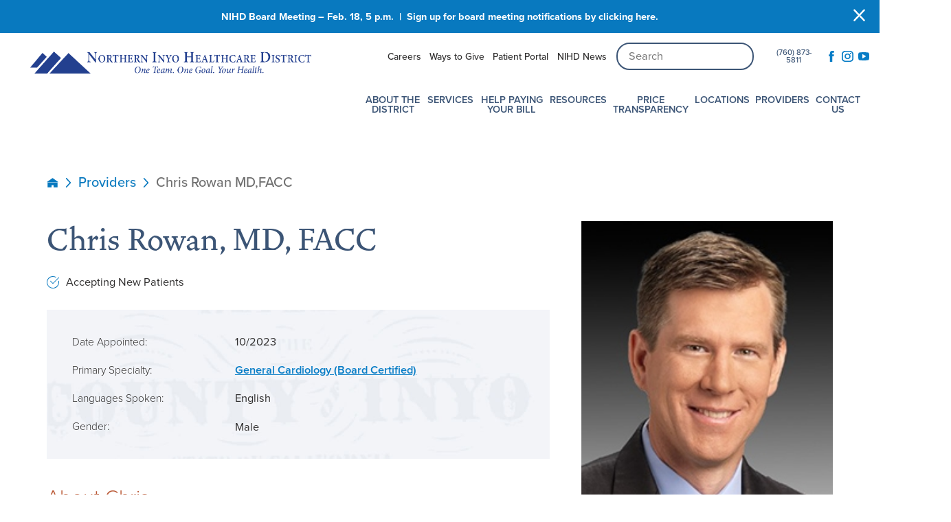

--- FILE ---
content_type: text/html; charset=utf-8
request_url: https://www.nih.org/providers/chris-rowan-md-facc/
body_size: 20937
content:
<!DOCTYPE html>
<html lang="en" xml:lang="en" xmlns="http://www.w3.org/1999/xhtml" data-anim="1" data-prlx="1" data-flr="1" data-i="x37dc20xp4z" data-is="z546j_t9a7r" data-gmap="AIzaSyD9RxIAFFpAdGvsN49rqOZLQbeZ6BSLoL4" data-sa="Gww8PZoFxiSLniETWkhlTsTxrd6HgW%2FhuxhG69%2Fj0A%2Bb3VrG4BwoabAGbomIK9ekDE3m1itFOUWEWEng%2BjLOBH%2F9i0GLYCb8iMwWBwzv7ZNIAZOCdObz%2BCfiV%2FYSA6xSVHqduuomS1CjV96KT9Q%2BStfjxyWahD38zXgCLzNyV9C5Vdq3">
<head>
	<script type="text/javascript" src="/cms/includes/qdyfq9a7l_t.2509161620371.js" defer data-require='["j/poly","j/modernizr","j/jquery","j/jquery.ui","j/ui.touch","j/ui.wheel","j/ui.draw","j/ui.mobile","j/timezone","static","j/jquery.cookie","extensions","uri","behaviors","c/scrollbar","c/loading","m/date","form","adapter","v/jwplayer","video","a/bootstrap","svg"]'></script>
	<title>Chris Rowan MD</title>
	<link rel="canonical" href="https://www.nih.org/providers/chris-rowan-md-facc/"/>
	<meta content="text/html; charset=utf-8" http-equiv="Content-Type"/>
	<meta content="initial-scale=1" name="viewport"/>
	<meta http-equiv="X-UA-Compatible" content="IE=edge,chrome=1"/>
	<meta name="format-detection" content="telephone=no"/>
	<meta name="description" content="Chris Rowan MD"/>
	<meta property="og:type" content="website"/>
	<meta property="og:url" content="https://www.nih.org/providers/chris-rowan-md-facc/"/>
	<meta property="og:image" content="https://www.nih.org/assets/Social-Share.jpg"/>
	<meta name="twitter:card" content="summary_large_image"/>
	<meta name="twitter:image" content="https://www.nih.org/assets/Social-Share.jpg"/>
	<meta name="google-site-verification" content="1w5O3DcYHbF4nVS3HK_QMXhoyiO4gU_fLipKggCcQag"/>
	<script type="text/javascript">
(function(n){var t=n.Process||{},i=function(n){var t=+n;return isNaN(t)?n:t},u=function(n){return decodeURIComponent(n.replace(/\+/g,"%20"))},h=/\{(.+?)\}/g,c=window.location.hash&&window.location.hash[1]==="~"&&!/\bSPPC=./i.test(document.cookie||""),s=[],e=null,r=null,o=null,f=null;t.Page=function(n){for(var i=n.length;i--;)c?s.push(n[i]):t.Element(document.getElementById(n[i]))};t.Delayed=function(){var n,i;for(r=null;n=s.shift();)t.Element(document.getElementById(n));try{i=new CustomEvent("process.delayed",{bubbles:!0,cancelable:!0});document.documentElement.dispatchEvent(i)}catch(u){}};t.Element=function(n){if(n)switch(n.getAttribute("data-process")){case"if":t.If(n);break;case"replace":t.Replace(n);break;default:t.Fix(n)}};t.Replace=function(n){var i,f=n.parentNode,r=document.createTextNode(t.Get(n.getAttribute("data-replace"))),u=n.firstElementChild;u&&u.getAttribute&&(i=u.getAttribute("href"))&&i.substring(0,4)==="tel:"&&(i=document.createElement("a"),i.setAttribute("href","tel:"+r.data),i.appendChild(document.createTextNode(r.data)),r=i);f.insertBefore(r,n);f.removeChild(n)};t.Fix=function(n){var r,u,i,f=n.attributes.length,e=n.childNodes.length;if(n.nodeName==="SCRIPT"){n.parentNode.removeChild(n);return}while(f--)r=n.attributes[f],r.name.substring(0,13)=="data-replace-"&&(u=r.name.substring(13),n.setAttribute(u,t.Get(r.value)),n.removeAttribute(r.name));while(e--)i=n.childNodes[e],i.nodeType===3&&i.data&&i.data.indexOf("{")>=0&&(i.data=t.Get(i.data))};t.If=function(n){for(var i,u,f,e,o=n.parentNode,s=n.attributes.length,r=undefined;s--;){i=n.attributes[s];switch(i.name){case"field":r=t.Check(n,t.Get(i.value));break;case"nofield":r=!t.Check(n,t.Get(i.value))}if(r!==undefined)break}if(r)for(u=n.childNodes,f=0,e=u.length;f<e;f++)o.insertBefore(u[0],n);o.removeChild(n)};t.Check=function(n,r){for(var u,f,e=n.attributes.length;e--;){u=n.attributes[e];switch(u.name){case"equals":return r==t.Get(u.value);case"gt":case"greaterthan":case"morethan":return i(r)>i(t.Get(u.value));case"gte":return i(r)>=i(t.Get(u.value));case"lt":case"lessthan":case"lesserthan":return i(r)<i(t.Get(u.value));case"lte":return i(r)<=i(t.Get(u.value));case"ne":case"notequals":return r!=t.Get(u.value);case"contains":return f=t.Get(u.value),r.indexOf(f>=0);case"notcontains":return f=t.Get(u.value),!r.indexOf(f>=0);case"in":return f=t.Get(u.value),t.InArray(r,(""+f).split(","));case"notin":return f=t.Get(u.value),!t.InArray(r,(""+f).split(","));case"between":return f=t.Get(u.value).Split(","),f.length==2&&i(r)>=i(f[0])&&i(r)<=i(f[1])?!0:!1}}return!!r};t.InArray=function(n,t){for(var i=t.length;i--;)if(t[i]==n)return!0;return!1};t.Get=function(n){return n.replace(h,function(n,i){var r=i.split("/"),f=r.shift();return t.Data(f.split(":"),0,r[0])||u(r.shift()||"")})};t.Data=function(n,i,r){var u;switch(n[i].toLowerCase()){case"f":return t.Format(n[i+1],n,i+2,r);case"if":return t.Data(n,i+1)?n.pop():"";case"ifno":case"ifnot":return t.Data(n,i+1)?"":n.pop();case"q":case"querystring":return t.Query(n[i+1])||"";case"session":case"cookie":return t.Cookie(n[i+1])||"";case"number":return t.Number(n[i+1],r)||"";case"request":return u=t.Cookie("RWQ")||window.location.search,u&&u[0]==="?"&&n[i+1]&&n[i+1][0]!="?"&&(u=u.substr(1)),u;case"u":return t.UserData(n[i+1])||"";default:return""}};t.Format=function(n,i,r,u){var h,f,s,e,o;if(!n||r>i.length-1)return"";if(h=null,f=null,n=n.toLowerCase(),e=0,n=="binary")e=2;else if(r+1<i.length)switch(n){case"p":case"phone":case"p2":case"phone2":case"p3":case"phone3":i[r].indexOf("0")>=0&&(f=i[r],e=1);break;default:s=parseInt(i[r]);isNaN(s)||(h=s,e=1)}o=t.Data(i,r+e,u);switch(n){case"p":case"phone":return t.Phone(""+o,f);case"p2":case"phone2":return t.Phone(""+o,f||"000.000.0000");case"p3":case"phone3":return t.Phone(""+o,f||"000-000-0000");case"tel":return t.Phone(""+o,f||"0000000000")}};t.Phone=function(n,t){var u,i,f,r;if(!n)return"";if(u=n.replace(/\D+/g,""),u.length<10)return n;for(i=(t||"(000) 000-0000").split(""),f=0,r=0;r<i.length;r++)i[r]=="0"&&(f<u.length?i[r]=u[f++]:(i.splice(r,1),r--));return f==10&&u.length>10&&i.push(" x"+u.substring(10)),i.join("")};t.Query=function(n){var r,f,o,i,s;if(!e)for(e={},r=t.Cookie("RWQ")||window.location.search,f=r?r.substring(1).split("&"):[],o=f.length;o--;)i=f[o].split("="),s=u(i.shift()).toLowerCase(),e[s]=i.length?u(i.join("=")):null;return e[n.toLowerCase()]};t.Cookie=function(n){var f,i,o,e,t;if(!r)for(r={},f=document.cookie?document.cookie.split("; "):[],i=f.length;i--;){o=f[i].split("=");e=u(o.shift()).toLowerCase();t=o.join("=");switch(t[0]){case"#":r[e]=+t.substring(1);break;case":":r[e]=new Date(+t.substring(1));break;case"!":r[e]=t==="!!";break;case"'":r[e]=u(t.substring(1));break;default:r[e]=u(t)}}for(f=n.split("|"),i=0;i<f.length;i++)if(t=r[f[i].toLowerCase()],t)return t;return""};t.UserData=function(n){switch(n){case"DisplayName":return t.Cookie("U_DisplayName")||"";case"TimeOfDay":var r=new Date,i=r.getHours();return i>=17||i<5?"Evening":i<12?"Morning":"Afternoon"}};t.Number=function(n,i){var s,u,r,e;if(!i)return i;if(!o)for(o={},s=(t.Cookie("PHMAP")||"").split(","),e=0;e<s.length;e++)u=(s[e]||"").split("="),u.length===2&&(o[u[0]]=u[1]);return r=o[i],r&&r!=="0"||(r=i),f||(f={}),f[r]=1,r};t.Phones=function(){var n,t;if(f){n=[];for(t in f)f.hasOwnProperty(t)&&n.push(t);return n.join("|")}return null};n.Process=t;document.documentElement&&(document.documentElement.clientWidth<=1280||(t.Cookie("pref")&1)==1)&&(document.documentElement.className+=" minimize")})(this);
(function(n){window.rrequire||n(window)})(function(n){function b(i,r,u,f){var h,b,e,a,g,o,nt=(new Date).getTime(),p,c,l,w;if(((!s||nt-s>1e3)&&(st(),s=nt),!t[i])&&(h=k(i,f),h.length)){switch(h[0]){case"/common/js/j/jquery.js":case"/common/js/j/jquery.1.x.js":case"/common/js/j/jquery.2.x.js":h[0]=n.Modernizr&&n.Modernizr.canvas?"/common/js/j/jquery.2.x.js":"/common/js/j/jquery.1.x.js"}if(d(h),f==="css"?(e=n.document.createElement("link"),e.setAttribute("type","text/css"),e.setAttribute("rel","stylesheet"),a="href"):(e=n.document.createElement("script"),e.setAttribute("type","text/javascript"),e.setAttribute("async","async"),a="src",g=h.length<2||i[0]==="/"),i.indexOf("j/jquery")>=0)try{throw new Error("Jquery Require "+i);}catch(tt){for(console.log(tt.stack),p=[],c=arguments;c;)l=[],l.push.apply(l,c),p.push(l),w=c.callee.caller,c=w&&w.arguments;console.log(JSON.stringify(p))}o=h[0];o.substring(0,8)==="/common/"?o=v+o:o.substring(0,5)===rt&&(o=y+o);ot(e,i,f,g);e.setAttribute(a,o);b=n.document.head||n.document.body;b.appendChild(e)}}function ot(t,i,r,e){var s=function(){e?(n.register(i),l()):r==="css"&&(f[i]=!0,l())},o=function(){r==="js"&&console.log('error - "'+i+'" could not be loaded, rrequire will not fire.')};t.addEventListener?(t.addEventListener("load",s,!1),t.addEventListener("error",o,!1)):t.onload=t.onreadystatechange=function(n,r){var f=t.readyState;if(r||!f||/loaded|complete/.test(f)){if(f==="loaded"&&(t.children,t.readyState==="loading"&&(f="error")),t.onload=t.onreadystatechange=null,t=null,e&&f!=="error"){setTimeout(function(){var n=u[i];!n||n()?s():o();s=null;o=null},1);return}f==="error"?o():s();o=null;sucess=null}}}function st(){for(var t,r,u,i=document.querySelectorAll("script[src]"),n=0;n<i.length;n++)t=i[n],r=t.getAttribute("src"),u=t.getAttribute("data-require"),c(r,u,"js");for(i=document.querySelectorAll("link[rel='stylesheet'][href]"),n=0;n<i.length;n++)t=i[n],r=t.getAttribute("href"),u=t.getAttribute("data-require"),c(r,u,"css")}function k(t,i){var r=[];if(!t)return r;if(t.indexOf(n.location.origin)===0&&(t=t.substring(n.location.origin.length)),m=et.exec(t)){if(m[1])return r.push(t),r;if(m[2])return r.push(n.location.protocol+t),r;(m=/(.+?)\.\d{13}(\.\w{2,12})$/.exec(t))&&(t=m[1]+m[2]);r.push(t);(m=/^\/(common|cms)\/(admin\/|js\/|css\/)?(.+?)(\.js|\.css)$/.exec(t))&&(t=m[1]==="cms"?m[1]+"/"+(m[2]||"")+m[3]:m[2]==="admin/"?m[2]+m[3]:m[3],r.push(t))}else/^cms\//.test(t)?r.push("/"+t+"."+i):/^admin\//.test(t)?r.push("/common/"+t+"."+i):i==="js"?r.push("/common/js/"+t+"."+i):i==="css"&&r.push("/common/css/"+t+"."+i),r.push(t);return r}function c(n,i,r){var f,u;if(n&&!t[n]&&(f=k(n,r),d(f),i)){try{arr=it(i)}catch(e){return}for(len=arr&&arr.length,u=0;u<len;u++)c(arr[u],null,r)}}function d(n,i){for(var r,u=0;u<n.length;u++){r=n[u];switch(r){case"j/jquery":case"j/jquery.1.x":case"j/jquery.2.x":case"j/jquery.3.x":t["j/jquery"]=!0;t["j/jquery.1.x"]=!0;t["j/jquery.2.x"]=!0;t["j/jquery.3.x"]=!0;t["/common/js/j/jquery.js"]=!0;t["/common/js/j/jquery.1.x.js"]=!0;t["/common/js/j/jquery.2.x.js"]=!0;t["/common/js/j/jquery.3.x.js"]=!0;break;case"cms":case"cms-5":i==="css"?(t.cms=!0,t["cms-5"]=!0,t["/common/css/cms.css"]=!0,t["/common/css/cms-5.css"]=!0):t[r]=!0;break;default:t[r]=!0}}}function g(n){for(var t,i=n.length;i--;)if(t=n[i],t&&!f[t])return!1;return!0}function ht(){var t,n=r.length;for(e&&(clearTimeout(e),e=0);n--;)t=r[n],t[2]===!0&&r.splice(n,1);r.length===0&&document.documentElement.classList&&document.documentElement.classList.remove("requiring")}function l(){for(var t,i=0,u=r.length;i<u;)(t=r[i++],t[2]!==!0)&&g(t[0])&&(t[2]=!0,t[1](n.jQuery,n),e&&clearTimeout(e),e=setTimeout(ht,1))}function nt(n){var t;if(n){if(typeof n=="string")return[n.toLowerCase()];if(Array.isArray(n)){for(t=n.length;t--;)n[t]=(""+(n[t]||"")).toLowerCase();return n}return null}return null}function tt(n,t){for(var i,r,u=0;u<n.length;u++)if(i=h[n[u]],i){for(n.splice(u,1),u--,r=i[0].length;r--;)n.push(i[0][r]);if(i[1]&&t)for(r=i[1].length;r--;)t.push(i[1][r])}t&&t.length&&tt(t)}function ct(t){var r=0,i=function(){if(n.google&&n.google.maps)n.register(t);else if(++r>20)throw new Error("Unable to load google maps api script.");else setTimeout(i,250)};setTimeout(i,250)}var it=function(n,t){return(window.JSON2||JSON).parse(n,t)},i="/",o=".",a=":",v=i+i+"www.scorpioncms.com",rt=i+"cms"+i,y=i+i+window.location.host,f={},t={},r=[],e=0,p=document&&document.documentElement&&document.documentElement.getAttribute("data-gmap"),ut=p&&"&key="+p,w=Object.prototype,lt=w.toString,ft=w.hasOwnProperty,h={jquery:[["j/jquery","j/jquery.ui"]],behavior:[["behaviors"],["cms-behave"]],googlemap:[["https"+a+i+i+"maps.googleapis.com/maps/api/js?v=3&libraries=places&callback=registermap"+(ut||"")]],map:[["m/gmap"]],loading:[["c/loading2"],["cms-5"]],jwplayer:[[i+"common/js/v/jwplayer"+o+"js"]],tools:[["jquery","behavior","extensions","uri","chart","c/cms","c/scrollbar","loading","form"],["cms-tools","opensans"]],opensans:[["https"+a+i+i+"fonts.googleapis.com/css?family=Open+Sans:300,400italic,400,600,700|Montserrat:400,700"]],ckeditor:[[o+o+i+"ckeditor/ckeditor"]],ck:[["admin/ck/ckeditor"]],ace:[[i+i+"cdnjs.cloudflare.com/ajax/libs/ace/1.4.11/ace"+o+"js"]],weather:[["m/weather"]],cookie:[["j/jquery.cookie"]],form2:[["admin/js/form","admin/js/poly"]]},u={"j/jquery":function(){return!!n.jQuery},"j/jquery.1.x":function(){return!!n.jQuery},"j/jquery.2.x":function(){return!!n.jQuery},"j/jquery.3.x":function(){return!!n.jQuery},"j/jquery.ui":function(){return!!(n.jQuery&&n.jQuery.widget)},"j/jquery.cookie":function(){return!!(n.jQuery&&n.jQuery.cookie)},"j/poly":function(){return!!(n.Element&&n.Element.prototype&&n.Element.prototype.scrollIntoViewport)},googlemap:function(){return!!(n.google&&n.google.maps)},jwplayer:function(){return!!n.jwplayer},ckeditor:function(){return!!n.CKEDITOR},ace:function(){return!!n.ace},weather:function(){return!!(n.jQuery&&n.jQuery.weather)}},et=/^(https?:)?(\/\/([\w\-\.]+))?(\/.+)/i,s;(function(){var n;for(var t in u)ft.call(u,t)&&(n=h[t],n&&n[0]&&n[0][0]&&(u[n[0][0]]=u[t]))})();Array.isArray||(Array.isArray=function(n){return Object.prototype.toString.call(n)==="[object Array]"});Function.isFunction||(Function.isFunction=function(n){return Object.prototype.toString.call(n)==="[object Function]"});s=null;n.registerLoading=function(n){t[n]=!0};n.register=function(n){n&&typeof n=="string"&&(t[n]=!0,f[n]=!0,l())};n.registermap=function(){var n=h.googlemap[0][0];register(n)};n.rrequire=function(i,e,o){var a,h,v,c,s,y,l;if(i=nt(i),i){for(Function.isFunction(o)&&(a=o,o=e,e=a,a=null),o=nt(o),o||(o=[]),tt(i,o),h=i.length,v=!0;h--;)if((c=i[h],c)&&(s=c.toLowerCase(),!f[s])){if(y=u[s],y&&y()){f[s]=!0;continue}if(v=!1,!t[s]){if(s.indexOf("maps.googleapis.com")!==-1&&document.querySelector("script[src*='maps.googleapis.com']")){ct(s);continue}b(c,"script","src","js")}}for(h=0;h<o.length;)(l=o[h],l)&&(s=l.toLowerCase(),f[s]||b(l,"link","href","css"),h++);Function.isFunction(e)&&(v||g(i)?e(n.jQuery,n):r.push([i,e,!1]))}};n.rrequire.setBase=function(n){v=n};n.rrequire.setHost=function(n){y=n};n.rrequire.setDetect=function(n,t){n&&typeof n=="string"&&Function.isFunction(t)&&(u[n]=t)};n.rrequire.getLoading=function(){var n=Object.keys(t);return n.sort(),console.log(JSON.stringify(n,null,"\t"))};n.require||(n.require=n.rrequire)});
</script>
	<script> (function(){ var s = document.createElement('script'); var h = document.querySelector('head') || document.body; s.src = 'https://acsbapp.com/apps/app/dist/js/app.js'; s.async = true; s.onload = function(){ acsbJS.init(); }; h.appendChild(s); })(); </script>
	<link rel="stylesheet" type="text/css" href="/cms/includes/vnncymi611w.2505231254041.css" data-require='["cms","cms-behave"]'/>
	<script>(function(){
var cook = /(?:^|\b)COOK=(.+?)(?:$|;)/.exec( document.cookie )?.[1];
var analytics;
var marketing;
if(cook==='YES'){analytics=true;marketing=true;}
else if(cook==='NO!'){analytics=false;marketing=false;}
else if(cook==='ANALYTICS'){analytics=true;marketing=false;}
else if(cook==='MARKETING'){analytics=false;marketing=true;}
else{analytics=true;marketing=navigator.globalPrivacyControl||window.doNotSell?false:true;}
window.$consentState={analytics,marketing};
})();</script>
<script type="module" src="/common/usc/p/manage-cookies.js"></script>
</head>
<body style="opacity:0" class="chris-rowan-md-facc-page providers-branch sub system" data-config="lplku1ko.cw9\fbkbk8_1.i5h" data-id="20213966" data-s="84" data-i="279031" data-p="2653" data-fk="316634">
<header id="HeaderZone"><div class="access-options access-menu v1" id="AccessibilityOptions" universal_="true">
	
	
	<div class="access-btn open-btn flex-middle-center" title="Open the accessibility options menu"><svg viewBox="0 0 36 36"><path d="M3.37 27.6L32.63 27.6C34.516 27.6 36 29.05 36 30.8C36 32.55 34.474 34 32.63 34L3.37 34C1.484 34 0 32.55 0 30.8C0 29.05 1.528 27.6 3.37 27.6ZM3.37 14.8L23.64 14.8C25.528 14.8 27.012 16.25 27.012 18C27.012 19.75 25.528 21.2 23.64 21.2L3.37 21.2C1.484 21.2 0 19.75 0 18C0 16.25 1.528 14.8 3.37 14.8ZM32.676 8.4L3.37 8.4C1.484 8.4 0 6.95 0 5.2C0 3.45 1.526 2 3.37 2L32.63 2C34.516 2 36 3.45 36 5.2C36 6.95 34.516 8.4 32.676 8.4L32.676 8.4Z"></path></svg> <span>Open Accessibility Menu</span></div>
	<div class="flex-middle-between top-info">
		<svg class="accessibility" viewBox="0 0 36 36"><path d="M502.7 0a84.3 84.3 0 1 1-84.3 84.3A84.6 84.6 114.1 0 1 502.7 0ZM868.6 272.7L617.5 304.2v251.4L739.2 960.7a47.2 47.2 0 0 1-34.4 57.6A46.7 46.7 114.1 0 1 647.9 987.4L522.5 616.5H484.3L369.5 993.8a47 47 0 0 1-61.6 26.7a49.1 49.1 0 0 1-29.6-61.9L383.7 560.4V304.2L152.3 272.7A41.9 41.9 114.1 0 1 114.1 226.3A43.8 43.8 114.1 0 1 161.4 186.8L442.4 210.8h123.3L865.1 186.8a43.2 43.2 0 0 1 3.5 86.5Z"></path></svg>
	</div>
	<ul>
		<li>
			<button class="flex-" data-action="content"><svg viewBox="0 0 36 36"><path d="M12.706 23.824L12.706 20.647L36 20.647L36 23.824L12.706 23.824ZM0 12.177L36 12.177L36 15.353L0 15.353L0 12.177ZM27.529 3.706L36 3.706L36 6.882L27.529 6.882L27.529 3.706ZM0 3.706L23.294 3.706L23.294 6.882L0 6.882L0 3.706ZM8.471 23.824L0 23.824L0 20.647L8.471 20.647L8.471 23.824ZM19.059 32.294L0 32.294L0 29.118L19.059 29.118L19.059 32.294Z"></path></svg> Skip to Content</button>
		</li>
		<li>
			<button class="flex-" data-action="menu"><svg viewBox="0 0 36 36"><path d="M7.412 31.235L7.412 28.059L36 28.059L36 31.235L7.412 31.235ZM7.412 16.412L36 16.412L36 19.588L7.412 19.588L7.412 16.412ZM7.412 4.764L36 4.764L36 7.941L7.412 7.941L7.412 4.764ZM0 28.059L4.235 28.059L4.235 31.235L0 31.235L0 28.059ZM0 16.412L4.235 16.412L4.235 19.588L0 19.588L0 16.412ZM0 4.764L4.235 4.764L4.235 7.941L0 7.941L0 4.764Z"></path></svg> Skip to Menu</button>
		</li>
		<li>
			<button class="flex-" data-action="largeText"><svg viewBox="0 0 36 36"><path d="M31.2 17.404L31.2 12.604L28.8 12.604L28.8 17.404L24 17.404L24 19.804L28.8 19.804L28.8 24.604L31.2 24.604L31.2 19.804L36 19.804L36 17.404L31.2 17.404ZM26.4 1.804L0.01 1.796L0 5.404L10.8 5.404L10.8 34.204L14.4 34.204L14.4 5.404L26.4 5.404L26.4 1.804Z"></path></svg> Increase Text Size</button>
		</li>
		<li>
			<button class="flex- clear-btn" data-action="clear">Clear All <svg viewBox="0 0 36 36"><path d="M21.179 14.82L21.179 29.644L23.297 29.644L23.297 14.82L21.179 14.82ZM16.939 14.828L16.939 29.653L19.057 29.653L19.057 14.828L16.939 14.828ZM12.706 14.82L12.706 29.644L14.823 29.644L14.823 14.82L12.706 14.82ZM8.468 10.587L27.53 10.587L27.53 33.88L8.468 33.88L8.468 10.587ZM6.35 6.351L29.65 6.351L29.65 8.473L28.699 8.473C28.663 8.471 28.627 8.469 28.591 8.469L7.409 8.469C7.373 8.469 7.337 8.471 7.301 8.473L6.35 8.473L6.35 6.351ZM12.706 2.118L23.297 2.118L23.294 4.233L12.706 4.233L12.706 2.118ZM11.645 0C11.365 0 11.096 0.11 10.897 0.309C10.696 0.508 10.588 0.779 10.588 1.061L10.588 4.233L5.291 4.233C5.01 4.233 4.743 4.346 4.542 4.542C4.342 4.742 4.232 5.01 4.232 5.292L4.232 9.532C4.232 10.116 4.709 10.587 5.291 10.587L6.35 10.587L6.35 34.939C6.35 35.523 6.825 36 7.409 36L28.591 36C29.175 36 29.65 35.523 29.65 34.939L29.65 10.587L30.707 10.587C31.291 10.587 31.766 10.116 31.768 9.532L31.768 5.292C31.768 5.01 31.658 4.742 31.456 4.542C31.257 4.346 30.988 4.233 30.707 4.233L25.412 4.233L25.412 1.061C25.412 0.779 25.304 0.508 25.103 0.309C24.904 0.11 24.635 0 24.353 0L11.645 0Z"></path></svg></button>
		</li>
	</ul>
	<div class="access-btn close-btn">
		<svg title="Close the accessibility options menu" viewBox="0 0 36 36"><path d="M26.618 28.29L25.14 29.751L15.549 20.246L15.549 20.246L14.073 18.783L15.549 17.321L15.549 17.321L25.14 7.813L26.618 9.274L17.025 18.783L26.618 28.29ZM10.956 34.436L26.608 34.436L26.608 36L9.392 36L9.392 34.436L9.392 1.564L9.392 0L26.608 0L26.608 1.564L10.956 1.564L10.956 34.436Z"></path></svg> <span>Hide</span>
	</div>
</div><form id="Form_HeaderAreaV1" method="post" enctype="multipart/form-data" action="/providers/chris-rowan-md-facc/" data-search="1">
<input type="hidden" name="_m_" value="HeaderAreaV1">
<div class="header-area v1" universal_="true" id="HeaderAreaV1" data-section>
	
	
	
	
	
	
	<div class="sticky-box">
		<div class="alert-bars open">
	<div class="alert-bar red" style="display:none" id="WarningAlert">
				
				<button type="button" class="close" aria-label="Close Warning Alert">
					<svg viewBox="0 0 16 16"><use data-href="/cms/svg/admin/11g_ing92qb.16.svg#cancel"></use></svg>
				</button>
			</div>
			<div class="alert-bar green" style="display:none" id="InfoAlert">
				
					<a class="alert" href="  https://app.smartsheet.com/b/form/93f9b08bf6ce4487a81138bf046f16d3" target="_blank">NIHD Board Meeting – Feb. 18, 5 p.m.&nbsp; |&nbsp; Sign up for board meeting notifications by clicking here.</a>
				
				<button type="button" class="close" aria-label="Close Info Alert">
					<svg viewBox="0 0 16 16"><use data-href="/cms/svg/admin/11g_ing92qb.16.svg#cancel"></use></svg>
				</button>
			</div>
		</div>
		<div class="main wide flex-between">
			<a class="top-logo" href="/"><img loading="lazy" alt="Northern Inyo Healthcare District" src="[data-uri]" title="Northern Inyo Healthcare District" data-src="/images/assets/logo.png"></a>
			<div class="header-box auto">
				<div class="top-bar flex-middle-end">
					<nav class="secondary-nav">
						<ul class="flex-middle-between">
							<li>
							<a href="/careers/">Careers</a>
                        	
							</li><li>
							<a href="/ways-to-give/">Ways to Give</a>
                        	
							</li><li>
							
                        	<a href="http://nihd.iqhealth.com" target="_blank">Patient Portal</a>
							</li><li>
							<a href="/nihd-news/">NIHD News</a>
                        	
							</li>
						</ul>
					</nav>
					<div class="flex-center-middle box-cont">
						<div class="site-search ui-repeater" id="SiteSearch">
							<div class="search-box" data-item="i" data-key="">
								<label id="labelC" for="C">Search</label>
								<div class="search-input">
									<input placeholder="Search" aria-labelledby="SearchLabel" type="search" id="SiteSearch_ITM0_C" class="ui-cms-input" name="SiteSearch$ITM0$C" value>
									<button title="Site Search" aria-label="Site Search" class="icon-btn flex-center-middle" type="submit" id="SiteSearch_ITM0_ctl02" name="SiteSearch$ITM0$ctl02" data-commandname="Search"></button>
								</div>
							</div>
						</div>
						<a class="phone-link" href="tel:7608735811" id="HeaderAreaV1_1" data-replace-href="tel:{F:tel:Cookie:PPCP1/7608735811}"><span id="HeaderAreaV1_2" data-process="replace" data-replace="{F:P:Cookie:PPCP1/(760)%20873-5811}">(760) 873-5811</span></a>
						<ul class="social-info items-3 flex- ui-repeater" id="FooterSocial">
						<li class="item-1" data-item="i" data-key="62619">
							<a class="flex-center-middle" aria-label="facebook link" href="https://www.facebook.com/NorthernInyoHealthcare/" target="_blank" rel="nofollow noopener">
								<svg viewBox="0 0 36 36"><use href="/cms/svg/admin/11g_ing92qb.36.svg#facebook"></use></svg>
							</a>
						</li><li class="item-2" data-item="i" data-key="65174">
							<a class="flex-center-middle" aria-label="instagram link" href="https://www.instagram.com/northerninyohealthcare/" target="_blank" rel="nofollow noopener">
								<svg viewBox="0 0 36 36"><use href="/cms/svg/admin/11g_ing92qb.36.svg#instagram"></use></svg>
							</a>
						</li><li class="item-3" data-item="i" data-key="76061">
							<a class="flex-center-middle" aria-label="youtube link" href="https://www.youtube.com/channel/UCfiAFpCrakUdTqc55LiyVxQ" target="_blank" rel="nofollow noopener">
								<svg viewBox="0 0 36 36"><use href="/cms/svg/admin/11g_ing92qb.36.svg#youtube"></use></svg>
							</a>
						</li>
					</ul>
					</div>
				</div>
				<div class="nav-bar flex-middle-between">
					<nav class="top-nav auto stretch flex-row el-tab-box" data-role="panel">
						<ul class="desktop-nav flex-row auto" id="HeaderAreaV1TopNavigation">
							<li class=" flex-row auto children about-the-district">
								<a href="/about-the-district/">About the District</a>
		                        
								
									<span class="el-tab"><svg viewBox="0 0 36 36"><use data-href="/cms/svg/site/z546j_t9a7r.36.svg#caret_right"></use></svg></span>
									<div class="fly-out wide el-tab-panel" role="menu" id="about-the-districtNavFlyOut" data-role="fly-nav">
										<ul class="flex-spaced-wrap-block-1024 ui-scroll">
											<li class=" level-1 board-of-directors half">
												<a href="/about-the-district/board-of-directors/">Board of Directors</a>
											</li><li class=" level-1 district-administration half">
												<a href="/about-the-district/district-administration/">District Administration</a>
											</li><li class=" level-1 district-transparency half">
												<a href="/about-the-district/district-transparency/">District Transparency</a>
											</li><li class=" level-1 mission-vision-values half">
												<a href="/about-the-district/mission-vision-values/">Mission, Vision, & Values</a>
											</li><li class=" level-1 nihd-joint-commission-accredited half">
												<a href="/about-the-district/nihd-joint-commission-accredited/">NIHD Joint Commission Accredited</a>
											</li><li class=" level-1 our-affiliations half">
												<a href="/about-the-district/our-affiliations/">Our Affiliations</a>
											</li><li class=" level-1 our-community half">
												<a href="/about-the-district/our-community/">Our Community</a>
											</li>
										</ul>
									</div>
								
							</li><li class=" flex-row auto children services">
								<a href="/services/">Services</a>
		                        
								
									<span class="el-tab"><svg viewBox="0 0 36 36"><use data-href="/cms/svg/site/z546j_t9a7r.36.svg#caret_right"></use></svg></span>
									<div class="fly-out wide el-tab-panel" role="menu" id="servicesNavFlyOut" data-role="fly-nav">
										<ul class="flex-spaced-wrap-block-1024 ui-scroll">
											<li class=" level-1 allergy half">
												<a href="/services/allergy/">Allergy</a>
											</li><li class=" level-1 anesthesia half">
												<a href="/services/anesthesia/">Anesthesia</a>
											</li><li class=" level-1 behavioral-health half">
												<a href="/services/behavioral-health/">Behavioral Health</a>
											</li><li class=" level-1 breast-health-center half">
												<a href="/services/breast-health-center/">Breast Health Center</a>
											</li><li class=" level-1 bronco-clinic half">
												<a href="/services/bronco-clinic/">Bronco Clinic</a>
											</li><li class=" level-1 childbirth-services half">
												<a href="/services/childbirth-services/">Childbirth Services</a>
											</li><li class=" level-1 cardiology half">
												<a href="/services/cardiology/">Cardiology</a>
											</li><li class=" level-1 diagnostic-services half">
												<a href="/services/diagnostic-services/">Diagnostic Services</a>
											</li><li class=" level-1 emergency-department half">
												<a href="/services/emergency-department/">Emergency Department</a>
											</li><li class=" level-1 hospital-services half">
												<a href="/services/hospital-services/">Hospital Services</a>
											</li><li class=" level-1 infusion-services half">
												<a href="/services/infusion-services/">Infusion Services</a>
											</li><li class=" level-1 language-access-services half">
												<a href="/services/language-access-services/">Language Access Services</a>
											</li><li class=" level-1 specialty-clinic half">
												<a href="/services/specialty-clinic/">Specialty Clinic</a>
											</li><li class=" level-1 nutrition-services half">
												<a href="/services/nutrition-services/">Nutrition Services</a>
											</li><li class=" level-1 ophthalmology half">
												<a href="/services/ophthalmology/">Ophthalmology</a>
											</li><li class=" level-1 orthopedics half">
												<a href="/services/orthopedics/">Orthopedics</a>
											</li><li class=" level-1 pediatrics half">
												<a href="/services/pediatrics/">Pediatrics</a>
											</li><li class=" level-1 plastic-surgery half">
												<a href="/services/plastic-surgery/">Plastic Surgery</a>
											</li><li class=" level-1 rehabilitation-services half">
												<a href="/services/rehabilitation-services/">Rehabilitation Services</a>
											</li><li class=" level-1 rhc-womens-health half">
												<a href="/services/rhc-womens-health/">RHC Women's Health</a>
											</li><li class=" level-1 rural-health-clinic half">
												<a href="/services/rural-health-clinic/">Rural Health Clinic</a>
											</li><li class=" level-1 surgical-services half">
												<a href="/services/surgical-services/">Surgical Services</a>
											</li><li class=" level-1 virtual-care-clinic half">
												<a href="/services/virtual-care-clinic/">Virtual Care Clinic</a>
											</li><li class=" level-1 urology half">
												<a href="/services/urology/">Urology</a>
											</li><li class=" level-1 wound-care half">
												<a href="/services/wound-care/">Wound Care</a>
											</li>
										</ul>
									</div>
								
							</li><li class=" flex-row auto  help-paying-your-bill">
								<a href="/help-paying-your-bill/">Help Paying Your Bill</a>
		                        
								
							</li><li class=" flex-row auto children resources">
								<a href="/resources/">Resources</a>
		                        
								
									<span class="el-tab"><svg viewBox="0 0 36 36"><use data-href="/cms/svg/site/z546j_t9a7r.36.svg#caret_right"></use></svg></span>
									<div class="fly-out wide el-tab-panel" role="menu" id="resourcesNavFlyOut" data-role="fly-nav">
										<ul class="flex-spaced-wrap-block-1024 ui-scroll">
											<li class=" level-1 blog half">
												<a href="/nihd-news/categories/blog/">Blog</a>
											</li><li class=" level-1 calendar-of-events half">
												<a href="/events-calendar/">Calendar of Events</a>
											</li><li class=" level-1 campus-map half">
												<a href="/resources/campus-map/">Campus Map</a>
											</li><li class=" level-1 careshuttle half">
												<a href="/resources/careshuttle/">CAREshuttle</a>
											</li><li class=" level-1 community-classes half">
												<a href="/resources/community-classes/">Community Classes</a>
											</li><li class=" level-1 forms half">
												<a href="/resources/forms/">Forms</a>
											</li><li class=" level-1 gratitude-gram half">
												<a href="/resources/gratitude-gram/">Gratitude Gram</a>
											</li><li class=" level-1 language-access half">
												<a href="/services/language-access-services/">Language Access</a>
											</li><li class=" level-1 medical-records half">
												<a href="/resources/medical-records/">Medical Records</a>
											</li><li class=" level-1 nih-auxiliary half">
												<a href="/ways-to-give/auxiliary/">NIH Auxiliary</a>
											</li><li class=" level-1 nihd-foundation half">
												<a href="https://www.nihdfoundation.org/">NIHD Foundation</a>
											</li><li class=" level-1 nihd-mountain-medicine half">
												<a href="/resources/nihd-mountain-medicine/">NIHD Mountain Medicine</a>
											</li><li class=" level-1 nihd-news half">
												<a href="/nihd-news/">NIHD News</a>
											</li><li class=" level-1 media-inquiries half">
												<a href="/resources/media-inquiries/">Media Inquiries</a>
											</li><li class=" level-1 price-transparency half">
												<a href="/resources/price-transparency/">Price Transparency</a>
											</li><li class=" level-1 suppliers-vendors half">
												<a href="/resources/suppliers-vendors/">Suppliers & Vendors</a>
											</li>
										</ul>
									</div>
								
							</li><li class=" flex-row auto  price-transparency">
								<a href="/resources/price-transparency/">Price Transparency</a>
		                        
								
							</li><li class=" flex-row auto children locations">
								<a href="/locations/">Locations</a>
		                        
								
									<span class="el-tab"><svg viewBox="0 0 36 36"><use data-href="/cms/svg/site/z546j_t9a7r.36.svg#caret_right"></use></svg></span>
									<div class="fly-out wide el-tab-panel" role="menu" id="locationsNavFlyOut" data-role="fly-nav">
										<ul class="flex-spaced-wrap-block-1024 ui-scroll">
											<li class=" level-1 northern-inyo-associates-internal-medicine-clinic half">
												<a href="/locations/northern-inyo-associates-internal-medicine-clini/">Northern Inyo Associates Internal Medicine Clinic</a>
											</li><li class=" level-1 primary-care half">
												<a href="/locations/primary-care/">Primary Care</a>
											</li><li class=" level-1 rural-health-womens-clinic half">
												<a href="/locations/rural-health-womens-clinic/">Rural Health Women's Clinic</a>
											</li><li class=" level-1 northern-inyo-associates-general-surgery half">
												<a href="/locations/northern-inyo-associates-general-surgery/">Northern Inyo Associates - General Surgery</a>
											</li><li class=" level-1 northern-inyo-associates-internal-medicine half">
												<a href="/locations/northern-inyo-associates-internal-medicine/">Northern Inyo Associates - Internal Medicine</a>
											</li><li class=" level-1 northern-inyo-associates-specialty-clinic half">
												<a href="/locations/northern-inyo-associates-specialty-clinic/">Northern Inyo Associates - Specialty Clinic</a>
											</li><li class=" level-1 northern-inyo-associates-orthopedics half">
												<a href="/locations/northern-inyo-associates-orthopedics/">Northern Inyo Associates - Orthopedics</a>
											</li><li class=" level-1 northern-inyo-associates-pediatrics half">
												<a href="/locations/northern-inyo-associates-pediatrics/">Northern Inyo Associates Pediatrics</a>
											</li><li class=" level-1 northern-inyo-hospital-emergecy-department half">
												<a href="/locations/northern-inyo-hospital-emergecy-department/">Northern Inyo Hospital Emergecy Department</a>
											</li><li class=" level-1 northern-inyo-hospital-diagnostic-imaging half">
												<a href="/locations/northern-inyo-hospital-diagnostic-imaging/">Northern Inyo Hospital Diagnostic Imaging</a>
											</li><li class=" level-1 northern-inyo-healthcare-district-birch-street-annex half">
												<a href="/locations/northern-inyo-healthcare-district-birch-street-a/">Northern Inyo Healthcare District Birch Street Annex</a>
											</li><li class=" level-1 pioneer-home-health-care half">
												<a href="/locations/pioneer-home-health-care/">Pioneer Home Health Care</a>
											</li><li class=" level-1 northern-inyo-hospital half">
												<a href="/locations/northern-inyo-hospital/">Northern Inyo Hospital</a>
											</li><li class=" level-1 rural-health-clinic half">
												<a href="/locations/rural-health-clinic/">Rural Health Clinic</a>
											</li><li class=" level-1 northern-inyo-hospital-rehabilitation-services half">
												<a href="/locations/northern-inyo-hospital-rehabilitation-services/">Northern Inyo Hospital Rehabilitation Services</a>
											</li><li class=" level-1 northern-inyo-healthcare-district-administration half">
												<a href="/locations/northern-inyo-healthcare-district-administration/">Northern Inyo Healthcare District Administration</a>
											</li><li class=" level-1 nia-virtual-clinic half">
												<a href="/locations/nia-virtual-clinic/"> NIA – Virtual Clinic</a>
											</li>
										</ul>
									</div>
								
							</li><li class="selected flex-row auto  providers">
								<a href="/providers/">Providers</a>
		                        
								
							</li><li class=" flex-row auto  contact-us">
								<a href="/contact-us/">Contact Us</a>
		                        
								
							</li>
						</ul>
					</nav>
				</div>
			</div>
			<div class="mobile-box flex-between-middle">
				<a class="site-search flex-center-middle" title="Site Search" aria-label="Site Search" href="/site-search/"><svg viewbox="0 0 36 36" role="presentation"><use data-href="/cms/svg/site/icon_mobile_search.36.svg"></use></svg></a>
				<a class="phone-link" href="tel:7608735811" aria-label="Primary Phone" id="HeaderAreaV1_3" data-replace-href="tel:{F:tel:Cookie:PPCP1/7608735811}"><svg viewbox="0 0 36 36" role="presentation"><use data-href="/cms/svg/site/icon_phone_mobile.36.svg"></use></svg></a>
				<a class="menu-btn mm-open desktop" role="button" href="javascript:void(0);" aria-label="Toggle Mobile Menu" data-role="btn">
					<span></span>
					<span></span>
					<span></span>
				</a>
			</div>
		</div>
	</div>
</div>
</form>
<script id="Process_HeaderAreaV1" type="text/javascript" style="display:none;">window.Process&&Process.Page(['Process_HeaderAreaV1','HeaderAreaV1_1','HeaderAreaV1_2','HeaderAreaV1_3']);</script>
<div id="SocialClimbJS" universal_="true">
    <script type="text/javascript" id="scct">
        window.ct=window.ct||function(){(ct.q=ct.q||[]).push(arguments)};
        window.ct('accountId', '1343');
    </script>
    <script async type="module" src="https://cdn.socialclimb.com/ct-min.js"></script>
</div><div id="Freshpaint" universal_="true">
	<script type="text/javascript">
    (function(){function p(r,e){(e==null||e>r.length)&&(e=r.length);for(var t=0,a=new Array(e);t<e;t++)a[t]=r[t];return a}function v(r){if(Array.isArray(r))return p(r)}function h(r){if(typeof Symbol!="undefined"&&r[Symbol.iterator]!=null||r["@@iterator"]!=null)return Array.from(r)}function A(){throw new TypeError("Invalid attempt to spread non-iterable instance.\nIn order to be iterable, non-array objects must have a [Symbol.iterator]() method.")}function I(r,e){if(r){if(typeof r=="string")return p(r,e);var t=Object.prototype.toString.call(r).slice(8,-1);if(t==="Object"&&r.constructor&&(t=r.constructor.name),t==="Map"||t==="Set")return Array.from(t);if(t==="Arguments"||/^(?:Ui|I)nt(?:8|16|32)(?:Clamped)?Array$/.test(t))return p(r,e)}}function y(r){return v(r)||h(r)||I(r)||A()}var E=function(r,e){if(!e.__SV){try{var t,a,m=window.location,c=m.hash,x=function(n,o){return t=n.match(new RegExp(o+"=([^&]*)")),t?t[1]:null};c&&x(c,"fpState")&&(a=JSON.parse(decodeURIComponent(x(c,"fpState"))),a.action==="fpeditor"&&(window.sessionStorage.setItem("_fpcehash",c),history.replaceState(a.desiredHash||"",r.title,m.pathname+m.search)))}catch(S){}e.__loaded=!1,e.config=!1,e.__SV=2,window.freshpaint=new Proxy(e,{get:function(n,o){return n[o]!==void 0?n[o]:o==="init"?function(l,u,i){var _,d;(_=n)[d="_i"]||(_[d]=[]),n._i.push([l,u||{},i||"freshpaint"])}:function(){for(var l=arguments.length,u=new Array(l),i=0;i<l;i++)u[i]=arguments[i];var _=[o].concat(y(u));return n.push(_),new Proxy(_,{get:function(f,w){return f[w]?f[w]:function(){for(var b=arguments.length,g=new Array(b),s=0;s<b;s++)g[s]=arguments[s];f.length=0,f.push([o].concat(y(u))),f.push([w].concat(y(g)))}}})}}})}};E(document,window.freshpaint||[]);})();
    freshpaint.init("0859dbe2-55f9-44c2-88ae-1090bb161fa6");
    freshpaint.page();
</script>
<script src="https://freshpaint-cdn.com/js/0859dbe2-55f9-44c2-88ae-1090bb161fa6/freshpaint.js"></script>
</div></header>
<main id="MainZone"><div class="breadcrumb v2" id="BreadcrumbsButtons" universal_="true">
	
	<div class="main">
		<div class="bread-container flex-wrap-start-middle system-style" id="BreadCrumb">
			<a aria-label="back to homepage" href="/" class="home-link flex-middle-center"><svg viewBox="0 0 24 24"><use href="/cms/svg/site/icon_home.24.svg "></use></svg></a>
			<span class="separator"><svg viewBox="0 0 36 36"><use href="/cms/svg/site/icon_caret_right.36.svg "></use></svg></span>
			<a class="link-style-2" href="/providers/" target="">Providers</a><span class="separator"><svg viewBox="0 0 36 36"><use href="/cms/svg/site/icon_caret_right.36.svg "></use></svg></span><span class="selected link-style-disabled">Chris Rowan MD,FACC</span>
		</div>
	</div>
</div><section id="ReversedTwoColSub" class="two-col-container sub-zone reversed" universal_="true">
	<div class="main flex-spaced-between-reversed-top-block-1024">
		<aside class="sub-zone side-zone" id="SubZoneRight"><section class="system-style system-entry no-padding physician ui-repeater" id="PhysiciansSideInfo" universal_="true" data-onvisible="visible">
	
	<strong class="title-style-1 mar-b-2" data-item="i">Chris Rowan, <span class="title">MD,FACC</span></strong>
	
		<ul class="inline-items mar-b-2">
			
				<li class="inline-svg flex-middle"><svg viewBox="0 0 36 36"><use data-href="/cms/svg/site/z546j_t9a7r.36.svg#check"></use></svg>Accepting New Patients</li>
			
			
		</ul>
	
	<figure class="system-card tall" role="presentation" data-item="i">
		<picture>
			<img class="bg-cover-center" src="[data-uri]" alt="" data-src="/cms/thumbnails/00/400x500//images/physicians/CRowan_3x4_72dpi.jpg">
			
		</picture>
	</figure>
	
</section><section class="system-style physician-locations locations no-padding ui-repeater" id="PhysicianLocationsContainer" universal_="true" data-onvisible="visible" data-firstname="Chris" data-lastname="Rowan">
	<header>
		<strong class="title-style-3">Location Information</strong>
	</header>
	<ul class="system-cards items-1">
		<li class="item-1" data-item="i" data-key="8133616">
			<strong class="title-style-5">NIA – Specialty Clinic</strong>
			
			
				<span class="note-style-1">
					
					 Clinic
				</span>
			
			<address>152 Pioneer Lane, Suite F<br>Bishop, CA 93514
			<br><a href="tel:7608732080" class="phone-link">(760) 873-2080</a></address>
			
				<a aria-label="more information about this location" class="link-style-1" href="/services/specialty-clinic/">More Information</a>
			
			
		</li>
	</ul>
</section></aside>
		<div class="sub-zone content-zone" id="SubZoneLeft"><article class="system-style physician system-entry ui-repeater" id="PhysicianContent" universal_="true" data-onvisible="visible" data-content="true">
	
	
	<h1 class="hide-1024" data-item="i" data-key="316634">Chris Rowan, <span class="title">MD,FACC</span></h1>
	
		<ul class="inline-items">
			
				<li class="inline-svg flex-middle"><svg viewBox="0 0 36 36"><use data-href="/cms/svg/site/z546j_t9a7r.36.svg#check"></use></svg>Accepting New Patients</li>
			
			
		</ul>
	
	<ul class="system-callout description-list" data-item="i" data-key="316634">
		
		
		
			<li class="flex-between-middle-spaced-wrap-block-500">
				<strong class="third label-style">Date Appointed:</strong>
				<span class="two-thirds block">10/2023</span>
			</li>
		
		<li class="full flex-between-middle-spaced-wrap-block-500 ui-repeater" id="PhysicianContent_ITM316634_PrimaryPhysicianSpecialties">
			<strong class="label-style third">Primary Specialty:</strong>
			<span class="two-thirds block">
				<a href="/providers/?Specialty=393940" data-item="i" data-key="7332677">General Cardiology (Board Certified)</a>
			</span>
		</li>
		
		<li class="full flex-between-middle-spaced-wrap-block-500 ui-repeater" id="PhysicianContent_ITM316634_AdditionalLanguages">
			<strong class="label-style third">Languages Spoken:</strong>
			<span class="two-thirds block">
				<span data-item="i" data-key="1606475">English</span>
			</span>
		</li>
		
		
			<li class="flex-between-middle-spaced-wrap-block-500">
				<strong class="label-style third">Gender: </strong>
				<span class="two-thirds block">
					Male
					
				</span>
			</li>
		
		
	</ul>
	
		<div class="content-style">
			<h2 class="title-style-2">About Chris</h2>
			<p>Chris Rowan originally began his work career as an engineer. His desire to help his community led him to Philadelphia's Drexel University, where he completed his medical degree. After completing his residency in Internal Medicine at University of Washington, he relocated to Albuquerque for his Fellowship in Cardiology at University of New Mexico.</p><p>Dr. Rowan lives in Reno, Nevada where he has practiced Cardiology for almost a decade. A passion for flying allows Dr. Rowan to serve NIHD patients several days each month.</p><p>Board certified by the American Board of Internal Medicine and by the National Board of Echocardiography, Dr. Rowan specializes in heart failure, pulmonary hypertension, as well as preventative cardiology, general cardiology, and lipidology.</p><p>He hold memberships in the American College of Cardiology, the Society for Cardiac CT, the American Society of Nuclear Cardiology, and the Pulmonary Hypertension Association.</p><main data-main-content="true"><p>In 2014 he was invited on a research expedition to the Bolivian rainforest. The multinational team, including major research universities from the United States, studied the indigenous Tsimane people. This study has revolutionized the understanding of the natural history of heart disease and aging in a pre-industrialized society.</p><p>​In 2015 he was invited to join in groundbreaking research on heart disease in mummies. To date, the findings have proven that heart disease has been present in humans for well over 4,000 years. Dr. Rowan participated in five of these research studies, with the most recent being in 2022 to La Paz, Bolivia.</p></main>
		</div>
	
	
	
	
	
	
		<div id="PhysicianContent_ITM316634_PhysEducation" class="phys-education content-style ui-repeater">
			<strong class="title-style-2 mar-b-1">Education</strong>
			<ul class="full flex-spaced-wrap-block-500 mar-b-1 items-3">
				<li class="full"><strong class="title-style-4 full">Medical School</strong></li><li class="half " data-item="i" data-key="1099137">
					<strong class="title-style-5">Doctor of Medicine</strong>
					<span>Drexel University School of Medicie<br>Philadelphia, PA<br>2009</span>
				</li>
			</ul><ul class="full flex-spaced-wrap-block-500 mar-b-1 items-3">
				<li class="full"><strong class="title-style-4 full">Residency</strong></li><li class="half " data-item="i" data-key="1099138">
					<strong class="title-style-5">Internal Medicine Residency</strong>
					<span>University of Washington<br>Seattle, WA<br>2012</span>
				</li>
			</ul><ul class="full flex-spaced-wrap-block-500 mar-b-1 items-3">
				<li class="full"><strong class="title-style-4 full">Fellowship</strong></li><li class="half " data-item="i" data-key="1099139">
					<strong class="title-style-5">Cardiology</strong>
					<span>University of New Mexico<br>Albuquerque, NM<br>2015</span>
				</li>
			</ul>
		</div>
	
	
	
	<div class="all-the-schema" style="display:none;" itemscope="" itemtype="http://schema.org/Physician" itemref="PhysicianContent" data-item="i" data-key="316634">
		<meta itemprop="name" content="Chris Rowan MD,FACC"/>
		<meta itemprop="availableService" content=""/>
		<meta itemprop="medicalSpecialty" content=""/>
		<meta itemprop="image" content="http://www.nih.org/images/physicians/CRowan_3x4_72dpi.jpg"/>
		
		<div itemprop="hospitalAffiliation" itemscope="" itemtype="http://schema.org/Hospital">
			<meta itemprop="legalName" content=""/>
			<meta itemprop="name" content=""/>
			<div itemprop="address" itemscope="" itemtype="http://schema.org/PostalAddress">
				<meta itemprop="streetAddress" content=" "/>
				<meta itemprop="addressLocality" content=""/>
				<meta itemprop="addressRegion" content=" "/>
				<meta itemprop="postalCode" content=""/>
				<meta itemprop="addressCountry" content=""/>
				<meta itemprop="telephone" content=""/>
			</div>
			<meta itemprop="image" content="http://www.nih.org/images/assets/logo.png"/>
			<meta itemprop="name" content="Northern Inyo Healthcare District"/>
		</div>
		<div itemprop="address" itemscope="" itemtype="http://schema.org/PostalAddress">
			<meta itemprop="streetAddress" content=" "/>
			<meta itemprop="addressLocality" content=""/>
			<meta itemprop="addressRegion" content=" "/>
			<meta itemprop="postalCode" content=""/>
			<meta itemprop="addressCountry" content=""/>
			<meta itemprop="telephone" content=""/>
			<meta itemprop="image" content="http://www.nih.org/images/assets/logo.png"/>
		</div>
	</div>
</article></div>
	</div>
</section></main>
<footer id="FooterZone"><section class="footer v1" id="FooterV1" universal_="true" data-section="">
	
	
	<div class="image-container">
		<picture role="presentation">
			<source media="(max-width: 500px)" srcset="[data-uri]" data-src="/images/assets/mobile-footer.jpg"/>
			<img src="[data-uri]" alt="" title="" data-src="/images/assets/FooterBuild.png">
		</picture>
	</div>

	<div class="main flex-center">
		<div class="footer-info flex-top-between-spaced">
			<div class="schema-info third" itemscope="" itemtype="http://schema.org/Hospital">
				<div class="business-info">
					<div class="bottom-logo ui-repeater" id="FooterLogo">
						<img loading="lazy" alt="Northern Inyo Healthcare District" src="[data-uri]" title="Northern Inyo Healthcare District" data-src="/images/assets/footer-logo.png" data-item="i" data-key="47757">
					</div>
					<meta itemprop="name" content="Northern Inyo Healthcare District"/>
					<meta itemprop="description" content="Hospital Bishop CA"/>
					<meta itemprop="priceRange" content="$$$"/>
					<meta itemprop="url" content="http://www.nih.org/"/>
					<meta itemprop="image" content="/images/assets/logo.png"/>
					<meta itemprop="telephone" content="760-873-5811" id="FooterV1_1" data-replace-content="{F:P3:Cookie:PPCP1/760-873-5811}"/>
				</div>
				<div class="contact-info">
					<a class="phone-link" href="tel:1-760-873-5811" id="FooterV1_2" data-replace-href="tel:{F:P:1-000-000-0000:Cookie:PPCP1/1-760-873-5811}"><span><span id="FooterV1_3" data-process="replace" data-replace="{F:P:Cookie:PPCP1/(760)%20873-5811}">(760) 873-5811</span></span></a>
				</div>
				<div class="location-info">
					<span itemprop="address" itemscope="" itemtype="http://schema.org/PostalAddress">
						<span itemprop="streetAddress">150 Pioneer Ln.
							
						</span>
						<br>
						<span itemprop="addressLocality">Bishop</span>,
						<span itemprop="addressRegion">CA </span>
						<span itemprop="postalCode">93514</span></span>
				</div>
			
			</div>
			<nav class="footer-nav three-fifths" id="FooterV1Links">
				<ul class="flex-wrap-spaced">
					<li class="third">
						<a href="/about-the-district/">About the District</a>
                        
					</li><li class="third">
						<a href="https://nihportal.3ccaresystems.com/AccountSettings/Login.aspx?ReturnUrl=%2f">PACS Login</a>
                        
					</li><li class="third">
						<a href="/services/">Services</a>
                        
					</li><li class="third">
						<a href="/help-paying-your-bill/">Help Paying Your Bill</a>
                        
					</li><li class="third">
						<a href="/careers/">Careers</a>
                        
					</li><li class="third">
						<a href="/ways-to-give/">Ways to Give</a>
                        
					</li><li class="third">
						<a href="/resources/medical-records/">Medical Records</a>
                        
					</li><li class="third">
						<a href="/resources/media-inquiries/">Media Inquiries</a>
                        
					</li><li class="third">
						<a href="/resources/price-transparency/">Price Transparency</a>
                        
					</li><li class="third">
						<a href="/resources/suppliers-vendors/">Suppliers & Vendors</a>
                        
					</li><li class="third">
						<a href="/nihd-news/">NIHD News</a>
                        
					</li><li class="third">
						<a href="/contact-us/">Contact Us</a>
                        
					</li>
				</ul>
			</nav>
			<ul class="social-info items-3 flex- ui-repeater" id="FooterSocial">
				<li class="item-1" data-item="i" data-key="62619">
					<a class="flex-center-middle" aria-label="facebook link" href="https://www.facebook.com/NorthernInyoHealthcare/" target="_blank" rel="nofollow noopener">
						<svg viewBox="0 0 36 36"><use href="/cms/svg/admin/11g_ing92qb.36.svg#facebook"></use></svg>
					</a>
				</li><li class="item-2" data-item="i" data-key="65174">
					<a class="flex-center-middle" aria-label="instagram link" href="https://www.instagram.com/northerninyohealthcare/" target="_blank" rel="nofollow noopener">
						<svg viewBox="0 0 36 36"><use href="/cms/svg/admin/11g_ing92qb.36.svg#instagram"></use></svg>
					</a>
				</li><li class="item-3" data-item="i" data-key="76061">
					<a class="flex-center-middle" aria-label="youtube link" href="https://www.youtube.com/channel/UCfiAFpCrakUdTqc55LiyVxQ" target="_blank" rel="nofollow noopener">
						<svg viewBox="0 0 36 36"><use href="/cms/svg/admin/11g_ing92qb.36.svg#youtube"></use></svg>
					</a>
				</li>
			</ul>
		</div>
	</div>
	<div class="disclaimer-panel main full">
			<p>
				<a href="/patient-guide/notice-of-nondiscrimination/">Notice of Nondiscrimination</a> Northern Inyo Healthcare District complies with applicable Federal civil rights
				 laws and does not discriminate on the basis of race, color, national origin,
				 age, disability or sex.
				<a href="/patient-guide/language-assistance/">Language assistance services</a> Language assistance services are available to you free of charge. Call
				 1-(760) 873-5811 (TTY: 7-1-1). Español (Spanish), Français (French), Tiếng
				 Việt (Vietnamese), 繁體中文 (Chinese), العربية (Arabic), Tagalog, 한국어 (Korean),
				 Português (Portuguese), ພາສາລາວ (Lao), 日本語 (Japanese), اُردُو (Urdu),
				 Deutsch (German), فارسی (Farsi), Русский (Russian), ภาษาไทย (Thai)
			</p>
		</div>
	<div class="ie-popup modal" id="IEPopup">
		<div class="bg"></div>
		<div class="container">
			<div class="modal-btn">
				x
			</div>
			<div class="content">
				<p class="icon">⚠</p>
				<p>Your browser is out of date. To get the full experience of this website,
					 please update to most recent version.</p>
			</div>
			<a href="http://browsehappy.com/" target="_blank" rel="nofollow noopener" class="btn v1 light">Update My Browser</a>
		</div>
	</div>
	<svg style="width:0;height:0;position:absolute;" aria-hidden="true" focusable="false">
	  <lineargradient id="svg-gradient-horizontal">
		<stop offset="0%" stop-color="#2ea5ef"></stop>
		<stop offset="100%" stop-color="#384f6c"></stop>
	  </lineargradient>
	  
	   <lineargradient id="svg-gradient-vertical" x2="0" y2="1">
		<stop offset="0%" stop-color="#2ea5ef"></stop>
		<stop offset="100%" stop-color="#384f6c"></stop>
	  </lineargradient>
	</svg>
	
</section>
<script id="Process_FooterV1" type="text/javascript" style="display:none;">window.Process&&Process.Page(['Process_FooterV1','FooterV1_1','FooterV1_2','FooterV1_3']);</script>
<section class="scorp-footer-area v1 no-bg-image text-left" id="ScorpionFooterV1" universal_="true" data-section="">
	<div class="main wide flex-between-middle-wrap">
		<ul class="left-side flex-between-middle-wrap-block-500">
			<li>
				<span>Copyright &copy; 2026</span>
			</li>
			<li>
				<a href="/privacy-policy/">Privacy Policy</a>
			</li>
		</ul>
		<a class="scorp-link" href="https://www.scorpion.co/hospitals/" target="_blank">
			<img src="[data-uri]" title="Scorpion Healthcare Marketing" alt="Scorpion Healthcare Marketing" data-src="/common/scorpion/logo/stack-gray.png">
		</a>
	</div>
</section></footer>

<noscript id="deferred-styles">
	<link rel="stylesheet" href="https://use.typekit.net/ijj5rxl.css"/>
</noscript>
<script>
var loadDeferredStyles = function() {
	var addStylesNode = document.getElementById('deferred-styles');
	var replacement = document.createElement('div');
	replacement.innerHTML = addStylesNode.textContent;
	document.body.appendChild(replacement)
	addStylesNode.parentElement.removeChild(addStylesNode);
};
var raf = requestAnimationFrame || mozRequestAnimationFrame ||
webkitRequestAnimationFrame || msRequestAnimationFrame;
if (raf) raf(function() { window.setTimeout(loadDeferredStyles, 0); });
else window.addEventListener('load', loadDeferredStyles);
</script>
<script type="text/javascript" src="/cms/includes/dhncjszn2b5.2408060810512.js" defer></script>
<script type="text/javascript" src="https://analytics.scorpion.co/sa.js" defer></script>
<script type="text/javascript">rrequire('form',function(){$('#Form_HeaderAreaV1').html5form();});</script>
<script type="text/javascript">rrequire('m/ajaxify',function(){$('#PhysicianContent_ITM316634_PhysicianVideo').ajaxify();});</script>
</body>
</html>

--- FILE ---
content_type: image/svg+xml; charset=utf-8
request_url: https://www.nih.org/cms/svg/site/icon_phone_mobile.36.svg
body_size: 299
content:
<?xml version="1.0" encoding="UTF-8" standalone="no"?>
<svg xmlns="http://www.w3.org/2000/svg" viewBox="0 0 36 36">
<style>
	g path { stroke: none; }
	g line { stroke: black; }
	g circle { stroke: black; }
	g polyline { stroke: black; }
</style>
<g class="root" id="phone_mobile" data-name="phone-mobile">
	<path d="M5.19 0.89c4.403-3.972 11.354 6.469 8.11 9.307L11.331 12.016c-2.201 1.929 10.08 15.096 12.281 13.056l1.969-1.816c3.128-2.838 13.092 4.881 8.69 8.853l-2.896 2.611c-8.69 7.942-38.002-23.381-29.081-31.214Z" />
</g>
</svg>